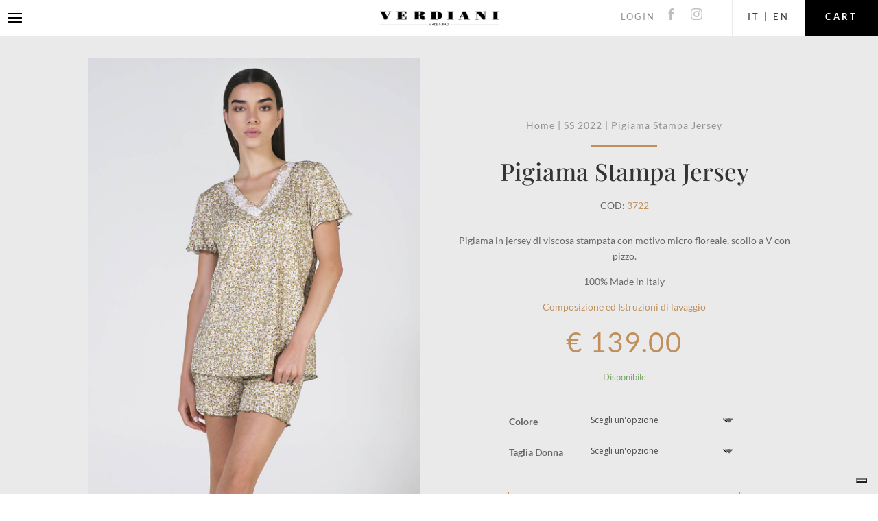

--- FILE ---
content_type: text/css; charset=utf-8
request_url: https://verdiani.it/wp-content/themes/divi-child/style.css?ver=4.27.4
body_size: -134
content:
/*
Theme Name: Tema Child Divi
Version: 1.0
Description: Tema child per personalizzare Divi.
Author: Elegant Themes
Author URI: https://elegantthemes.com/
Template: Divi
*/

--- FILE ---
content_type: text/css; charset=utf-8
request_url: https://verdiani.it/wp-content/et-cache/21512/et-core-unified-cpt-tb-11598-tb-10973-tb-11599-deferred-21512.min.css?ver=1762774057
body_size: 3737
content:
.et_pb_section_2_tb_header.et_pb_section{padding-top:0px;padding-bottom:0px;margin-top:0px;margin-bottom:0px}.et_pb_section_2_tb_header{z-index:1;position:relative}.et_pb_row_2_tb_header.et_pb_row{padding-top:0px!important;padding-bottom:0px!important;padding-top:0px;padding-bottom:0px}.et_pb_row_2_tb_header,body #page-container .et-db #et-boc .et-l .et_pb_row_2_tb_header.et_pb_row,body.et_pb_pagebuilder_layout.single #page-container #et-boc .et-l .et_pb_row_2_tb_header.et_pb_row,body.et_pb_pagebuilder_layout.single.et_full_width_page #page-container .et_pb_row_2_tb_header.et_pb_row{width:100%}.et_pb_row_2_tb_header{align-items:center}.et_pb_image_2_tb_header{width:65%;text-align:center}.et_pb_text_5_tb_header.et_pb_text,.et_pb_text_5_tb_header.et_pb_text a,.et_pb_menu_3_tb_header.et_pb_menu .nav li ul.sub-menu a,.et_pb_menu_3_tb_header.et_pb_menu .et_mobile_menu a{color:#ffffff!important}.et_pb_text_5_tb_header{font-weight:600;text-transform:uppercase;font-size:13px;letter-spacing:3px;background-color:#000000;border-color:#000000;padding-top:4.5%!important;padding-right:0px!important;padding-bottom:4.5%!important;padding-left:0px!important;margin-top:0px!important;margin-right:0px!important;margin-bottom:0px!important;margin-left:0px!important;width:50%;transition:background-color 300ms ease 0ms,background-image 300ms ease 0ms;float:right}.et_pb_text_5_tb_header:hover{background-image:initial;background-color:#333333}.et_pb_text_6_tb_header{font-size:13px;letter-spacing:2px;padding-top:4.5%!important;padding-bottom:4.5%!important;padding-left:0px!important;margin-top:0px!important;margin-right:0px!important;margin-bottom:0px!important;margin-left:0px!important;width:50%;max-width:100%;float:right}.et_pb_text_6_tb_header.et_pb_text a{color:#939393!important;transition:color 300ms ease 0ms}.et_pb_text_6_tb_header.et_pb_text a:hover{color:#000000!important}.et_pb_menu_3_tb_header.et_pb_menu ul li a{text-transform:uppercase;color:#ffffff!important}.et_pb_menu_3_tb_header{padding-top:2%;padding-right:3%;padding-left:3%}.et_pb_menu_3_tb_header.et_pb_menu ul li.current-menu-item a,.et_pb_menu_3_tb_header.et_pb_menu .nav li ul.sub-menu li.current-menu-item a{color:#bf905b!important}.et_pb_menu_3_tb_header.et_pb_menu .nav li ul{background-color:#333333!important;border-color:#bf905b}.et_pb_menu_3_tb_header.et_pb_menu .et_mobile_menu{border-color:#bf905b}.et_pb_menu_3_tb_header.et_pb_menu .et_mobile_menu,.et_pb_menu_3_tb_header.et_pb_menu .et_mobile_menu ul{background-color:#333333!important}.et_pb_menu_3_tb_header .et_pb_menu_inner_container>.et_pb_menu__logo-wrap,.et_pb_menu_3_tb_header .et_pb_menu__logo-slot{width:auto;max-width:100%}.et_pb_menu_3_tb_header .et_pb_menu_inner_container>.et_pb_menu__logo-wrap .et_pb_menu__logo img,.et_pb_menu_3_tb_header .et_pb_menu__logo-slot .et_pb_menu__logo-wrap img{height:auto;max-height:none}.et_pb_menu_3_tb_header .mobile_nav .mobile_menu_bar:before,.et_pb_menu_3_tb_header .et_pb_menu__icon.et_pb_menu__search-button,.et_pb_menu_3_tb_header .et_pb_menu__icon.et_pb_menu__close-search-button,.et_pb_menu_3_tb_header .et_pb_menu__icon.et_pb_menu__cart-button{color:#333333}.et_pb_column_9_tb_header{border-bottom-width:0px;border-bottom-color:#eaeaea;float:left!important}.et_pb_column_10_tb_header{background-color:rgba(0,0,0,0);border-bottom-width:0px;border-bottom-color:#eaeaea}.et_pb_column_11_tb_header{background-color:rgba(0,0,0,0);border-bottom-width:1px;border-bottom-color:#eaeaea}.et_pb_text_6_tb_header.et_pb_module{margin-left:auto!important;margin-right:0px!important}@media only screen and (min-width:981px){.et_pb_section_2_tb_header{display:none!important}}@media only screen and (max-width:980px){.et_pb_image_2_tb_header .et_pb_image_wrap img{width:auto}.et_pb_column_9_tb_header,.et_pb_column_10_tb_header{border-bottom-width:0px;border-bottom-color:#eaeaea}.et_pb_column_11_tb_header{border-bottom-width:1px;border-bottom-color:#eaeaea}}@media only screen and (min-width:768px) and (max-width:980px){.et_pb_section_2_tb_header{display:none!important}}@media only screen and (max-width:767px){.et_pb_image_2_tb_header .et_pb_image_wrap img{width:auto}.et_pb_column_9_tb_header,.et_pb_column_10_tb_header{border-bottom-width:0px;border-bottom-color:#eaeaea}.et_pb_column_11_tb_header{border-bottom-width:1px;border-bottom-color:#eaeaea}}.et_pb_section_0_tb_body.et_pb_section{padding-top:1px;padding-left:0px;background-color:#eaeaea!important}.et_pb_row_0_tb_body.et_pb_row{padding-top:2px!important;padding-bottom:3px!important;margin-right:auto!important;margin-bottom:0px!important;margin-left:auto!important;padding-top:2px;padding-bottom:3px}.et_pb_row_0_tb_body,body #page-container .et-db #et-boc .et-l .et_pb_row_0_tb_body.et_pb_row,body.et_pb_pagebuilder_layout.single #page-container #et-boc .et-l .et_pb_row_0_tb_body.et_pb_row,body.et_pb_pagebuilder_layout.single.et_full_width_page #page-container .et_pb_row_0_tb_body.et_pb_row{width:100%;max-width:100%}.et_pb_wc_cart_notice_0_tb_body .woocommerce-message,.et_pb_wc_cart_notice_0_tb_body .woocommerce-info,.et_pb_wc_cart_notice_0_tb_body .woocommerce-error{padding-top:1%!important;padding-right:15%!important;padding-bottom:1%!important;padding-left:15%!important;margin-top:0em!important;margin-right:0em!important;margin-bottom:0em!important;margin-left:0em!important}body #page-container .et_pb_section .et_pb_wc_cart_notice_0_tb_body .wc-forward,body #page-container .et_pb_section .et_pb_wc_cart_notice_0_tb_body button.button,body #page-container .et_pb_section .et_pb_wc_cart_notice_0_tb_body .wc-backward{color:#ffffff!important;border-width:1px!important;background-color:rgba(0,0,0,0)!important}body #page-container .et_pb_section .et_pb_wc_cart_notice_0_tb_body .wc-forward:hover,body #page-container .et_pb_section .et_pb_wc_cart_notice_0_tb_body button.button:hover,body #page-container .et_pb_section .et_pb_wc_cart_notice_0_tb_body .wc-backward:hover{color:#bf905b!important;background-image:initial!important;background-color:#ffffff!important}body #page-container .et_pb_section .et_pb_wc_cart_notice_0_tb_body .wc-forward,body #page-container .et_pb_section .et_pb_wc_cart_notice_0_tb_body button.button,body #page-container .et_pb_section .et_pb_wc_cart_notice_0_tb_body .wc-backward,body #page-container .et_pb_section .et_pb_wc_cart_notice_0_tb_body .wc-forward:hover,body #page-container .et_pb_section .et_pb_wc_cart_notice_0_tb_body button.button:hover,body #page-container .et_pb_section .et_pb_wc_cart_notice_0_tb_body .wc-backward:hover{padding:0.3em 1em!important}body #page-container .et_pb_section .et_pb_wc_cart_notice_0_tb_body .wc-forward:before,body #page-container .et_pb_section .et_pb_wc_cart_notice_0_tb_body button.button:before,body #page-container .et_pb_section .et_pb_wc_cart_notice_0_tb_body .wc-backward:before,body #page-container .et_pb_section .et_pb_wc_cart_notice_0_tb_body .wc-forward:after,body #page-container .et_pb_section .et_pb_wc_cart_notice_0_tb_body button.button:after,body #page-container .et_pb_section .et_pb_wc_cart_notice_0_tb_body .wc-backward:after,body #page-container .et_pb_section .et_pb_wc_add_to_cart_0_tb_body .button:before,body #page-container .et_pb_section .et_pb_wc_add_to_cart_0_tb_body .button:after{display:none!important}.et_pb_wc_cart_notice_0_tb_body .wc-forward,.et_pb_wc_cart_notice_0_tb_body button.button,.et_pb_wc_cart_notice_0_tb_body .wc-backward{transition:color 300ms ease 0ms,background-color 300ms ease 0ms}.et_pb_row_1_tb_body{align-items:center}.et_pb_wc_images_0_tb_body ul.products li.product span.onsale{padding-top:6px!important;padding-right:18px!important;padding-bottom:6px!important;padding-left:18px!important;margin-top:0px!important;margin-right:0px!important;margin-bottom:0px!important;margin-left:0px!important}.et_pb_wc_breadcrumb_0_tb_body,.et_pb_wc_breadcrumb_0_tb_body .et_pb_module_inner,.et_pb_wc_breadcrumb_0_tb_body .woocommerce-breadcrumb,.et_pb_wc_breadcrumb_0_tb_body .woocommerce-breadcrumb a{font-family:'Lato',Helvetica,Arial,Lucida,sans-serif;font-size:14px;color:#939393!important;letter-spacing:1px}.et_pb_wc_breadcrumb_0_tb_body .woocommerce-breadcrumb{margin-bottom:-10px!important;padding-bottom:0px!important}.et_pb_divider_0_tb_body{height:20px;min-height:20px;max-height:10px;padding-top:0px;padding-right:0px;padding-bottom:0px;padding-left:0px;margin-top:0px!important;margin-right:0px!important;margin-bottom:0px!important;margin-left:0px!important;width:20%}.et_pb_divider_0_tb_body:before{border-top-color:#bf905b;border-top-width:2px;width:auto;top:0px;right:0px;left:0px}.et_pb_wc_title_0_tb_body h1,.et_pb_wc_title_0_tb_body h2,.et_pb_wc_title_0_tb_body h3,.et_pb_wc_title_0_tb_body h4,.et_pb_wc_title_0_tb_body h5,.et_pb_wc_title_0_tb_body h6{font-size:35px;color:#333333!important;text-align:center}.et_pb_wc_title_0_tb_body{padding-top:0px!important;padding-right:0px!important;padding-bottom:0px!important;padding-left:0px!important;margin-top:0px!important;margin-right:0px!important;margin-bottom:20px!important;margin-left:0px!important}.et_pb_wc_meta_0_tb_body .product_meta,.et_pb_wc_meta_0_tb_body .product_meta a{text-align:center}.et_pb_wc_meta_0_tb_body .product_meta{border-top-color:rgba(0,0,0,0);padding-top:0px!important;padding-right:0px!important;padding-bottom:0px!important;padding-left:0px!important;margin-top:0px!important;margin-right:0px!important;margin-bottom:0px!important;margin-left:0px!important}.et_pb_wc_meta_0_tb_body:not(.et_pb_wc_no_categories).et_pb_wc_meta_layout_inline .sku_wrapper:after,.et_pb_wc_meta_0_tb_body:not(.et_pb_wc_no_tags).et_pb_wc_meta_layout_inline .sku_wrapper:after,.et_pb_wc_meta_0_tb_body:not(.et_pb_wc_no_tags).et_pb_wc_meta_layout_inline .posted_in:after{content:" / "}.et_pb_wc_description_0_tb_body.et_pb_wc_description a,.et_pb_wc_description_1_tb_body.et_pb_wc_description a,.et_pb_wc_add_to_cart_0_tb_body.et_pb_module .et_pb_module_inner form.cart .variations td select option:focus,.et_pb_wc_add_to_cart_0_tb_body.et_pb_module .et_pb_module_inner form.cart .variations td select+label,.et_pb_wc_add_to_cart_0_tb_body.et_pb_module .et_pb_module_inner form.cart .variations td select:focus,.et_pb_wc_add_to_cart_0_tb_body.et_pb_module .et_pb_module_inner form.cart .variations td select+label:focus{color:#bf905b!important}.et_pb_wc_price_0_tb_body .price{font-family:'Lato',Helvetica,Arial,Lucida,sans-serif;font-weight:500;font-size:40px!important;color:#bf905b!important;letter-spacing:2px}.et_pb_wc_add_to_cart_0_tb_body{border-color:#939393;padding-top:2%!important;padding-bottom:0%!important;width:70%}.et_pb_wc_add_to_cart_0_tb_body input,.et_pb_wc_add_to_cart_0_tb_body .quantity input.qty{border-top-color:#4c4c4c!important;border-left-color:#939393!important;background-color:rgba(0,0,0,0)!important}body #page-container .et_pb_section .et_pb_wc_add_to_cart_0_tb_body .button{color:#bf905b!important;border-width:1px!important;border-color:#bf905b;border-radius:0px;letter-spacing:2px;background-color:rgba(0,0,0,0)!important}body #page-container .et_pb_section .et_pb_wc_add_to_cart_0_tb_body .button:hover{color:#eaeaea!important;background-image:initial!important;background-color:#bf905b!important}body #page-container .et_pb_section .et_pb_wc_add_to_cart_0_tb_body .button,body #page-container .et_pb_section .et_pb_wc_add_to_cart_0_tb_body .button:hover{padding-right:1em!important;padding-left:1em!important}.et_pb_wc_add_to_cart_0_tb_body input,.et_pb_wc_add_to_cart_0_tb_body select,.et_pb_wc_add_to_cart_0_tb_body .quantity input.qty,.et_pb_wc_add_to_cart_0_tb_body .input::placeholder,.et_pb_wc_add_to_cart_0_tb_body.et_pb_module .et_pb_module_inner form.cart .variations td select,.et_pb_wc_add_to_cart_0_tb_body.et_pb_module .et_pb_module_inner form.cart .variations td select::placeholder{color:#4c4c4c!important}.et_pb_wc_add_to_cart_0_tb_body .input::-webkit-input-placeholder{color:#4c4c4c!important}.et_pb_wc_add_to_cart_0_tb_body .input::-moz-placeholder{color:#4c4c4c!important}.et_pb_wc_add_to_cart_0_tb_body .input::-ms-input-placeholder{color:#4c4c4c!important}.et_pb_wc_add_to_cart_0_tb_body.et_pb_module .et_pb_module_inner form.cart .variations td select::-webkit-input-placeholder{color:#4c4c4c!important}.et_pb_wc_add_to_cart_0_tb_body.et_pb_module .et_pb_module_inner form.cart .variations td select::-moz-placeholder{color:#4c4c4c!important}.et_pb_wc_add_to_cart_0_tb_body.et_pb_module .et_pb_module_inner form.cart .variations td select::-ms-input-placeholder{color:#4c4c4c!important}.et_pb_wc_add_to_cart_0_tb_body.et_pb_module .et_pb_module_inner form.cart .variations td select,.et_pb_wc_add_to_cart_0_tb_body.et_pb_module .et_pb_module_inner form.cart .variations td select:focus{background-color:#eaeaea}.et_pb_wc_add_to_cart_0_tb_body.et_pb_module .et_pb_module_inner form.cart .variations tr{padding-top:0px!important;padding-bottom:0px!important}.et_pb_wc_add_to_cart_0_tb_body .button{transition:color 300ms ease 0ms,background-color 300ms ease 0ms;min-width:100%;max-width:100%;margin-top:-5%!important}.et_pb_wc_add_to_cart_0_tb_body input{padding-left:4%!important}.et_pb_divider_1_tb_body{padding-top:2%;padding-bottom:2%}.et_pb_divider_1_tb_body:before{border-top-color:#bf905b;border-top-width:0px;width:auto;top:2%;right:0px;left:0px}.et_pb_divider_0_tb_body.et_pb_module,.et_pb_wc_add_to_cart_0_tb_body.et_pb_module{margin-left:auto!important;margin-right:auto!important}@media only screen and (max-width:980px){.et_pb_wc_meta_0_tb_body .product_meta{border-top-color:rgba(0,0,0,0)}.et_pb_wc_add_to_cart_0_tb_body input,.et_pb_wc_add_to_cart_0_tb_body .quantity input.qty{border-top-color:#4c4c4c!important;border-left-color:#939393!important}}@media only screen and (max-width:767px){.et_pb_wc_meta_0_tb_body .product_meta{border-top-color:rgba(0,0,0,0)}.et_pb_wc_add_to_cart_0_tb_body input,.et_pb_wc_add_to_cart_0_tb_body .quantity input.qty{border-top-color:#4c4c4c!important;border-left-color:#939393!important}}.et_pb_section_0_tb_footer.et_pb_section,.et_pb_section_8_tb_footer.et_pb_section{padding-top:4px;padding-bottom:0px}.et_pb_section_1_tb_footer.et_pb_section,.et_pb_section_9_tb_footer.et_pb_section{padding-top:4px;padding-bottom:0px;background-color:#333333!important}.et_pb_row_0_tb_footer.et_pb_row,.et_pb_row_3_tb_footer.et_pb_row{padding-top:3px!important;margin-top:20px!important;padding-top:3px}.et_pb_text_0_tb_footer.et_pb_text,.et_pb_text_2_tb_footer.et_pb_text,.et_pb_text_2_tb_footer.et_pb_text a:hover,.et_pb_text_4_tb_footer.et_pb_text,.et_pb_text_4_tb_footer.et_pb_text a:hover,.et_pb_text_6_tb_footer.et_pb_text,.et_pb_text_6_tb_footer.et_pb_text a:hover,.et_pb_text_7_tb_footer.et_pb_text,.et_pb_text_9_tb_footer.et_pb_text,.et_pb_text_10_tb_footer.et_pb_text,.et_pb_text_10_tb_footer.et_pb_text a:hover,.et_pb_text_11_tb_footer.et_pb_text,.et_pb_text_12_tb_footer.et_pb_text,.et_pb_text_14_tb_footer.et_pb_text,.et_pb_text_14_tb_footer.et_pb_text a:hover,.et_pb_text_16_tb_footer.et_pb_text,.et_pb_text_16_tb_footer.et_pb_text a:hover,.et_pb_text_18_tb_footer.et_pb_text,.et_pb_text_18_tb_footer.et_pb_text a:hover,.et_pb_text_19_tb_footer.et_pb_text,.et_pb_text_21_tb_footer.et_pb_text,.et_pb_text_22_tb_footer.et_pb_text,.et_pb_text_22_tb_footer.et_pb_text a:hover,.et_pb_text_23_tb_footer.et_pb_text,.et_pb_signup_0_tb_footer .et_pb_newsletter_form p .input:focus,.et_pb_signup_1_tb_footer .et_pb_newsletter_form p .input:focus{color:#ffffff!important}.et_pb_text_0_tb_footer,.et_pb_text_12_tb_footer{font-size:30px}.et_pb_signup_0_tb_footer.et_pb_subscribe,.et_pb_signup_1_tb_footer.et_pb_subscribe{background-color:rgba(0,0,0,0);padding-top:0px!important;padding-right:0px!important;padding-bottom:0px!important;padding-left:0px!important;margin-top:0px!important;margin-right:0px!important;margin-bottom:0px!important;margin-left:0px!important}.et_pb_signup_0_tb_footer .et_pb_newsletter_form p input[type="text"],.et_pb_signup_0_tb_footer .et_pb_newsletter_form p textarea,.et_pb_signup_0_tb_footer .et_pb_newsletter_form p select,.et_pb_signup_0_tb_footer .et_pb_newsletter_form p .input[type="radio"]+label i,.et_pb_signup_0_tb_footer .et_pb_newsletter_form p .input[type="checkbox"]+label i,.et_pb_signup_1_tb_footer .et_pb_newsletter_form p input[type="text"],.et_pb_signup_1_tb_footer .et_pb_newsletter_form p textarea,.et_pb_signup_1_tb_footer .et_pb_newsletter_form p select,.et_pb_signup_1_tb_footer .et_pb_newsletter_form p .input[type="radio"]+label i,.et_pb_signup_1_tb_footer .et_pb_newsletter_form p .input[type="checkbox"]+label i{border-radius:0px 0px 0px 0px;overflow:hidden;border-width:1px;border-color:#eaeaea}.et_pb_signup_0_tb_footer .et_pb_newsletter_form p input[type="text"]:hover,.et_pb_signup_0_tb_footer .et_pb_newsletter_form p textarea:hover,.et_pb_signup_0_tb_footer .et_pb_newsletter_form p select:hover,.et_pb_signup_0_tb_footer .et_pb_newsletter_form p .input[type="radio"]+label i:hover,.et_pb_signup_0_tb_footer .et_pb_newsletter_form p .input[type="checkbox"]+label i:hover,.et_pb_signup_1_tb_footer .et_pb_newsletter_form p input[type="text"]:hover,.et_pb_signup_1_tb_footer .et_pb_newsletter_form p textarea:hover,.et_pb_signup_1_tb_footer .et_pb_newsletter_form p select:hover,.et_pb_signup_1_tb_footer .et_pb_newsletter_form p .input[type="radio"]+label i:hover,.et_pb_signup_1_tb_footer .et_pb_newsletter_form p .input[type="checkbox"]+label i:hover{border-color:#ffffff}body #page-container .et_pb_section .et_pb_signup_0_tb_footer.et_pb_subscribe .et_pb_newsletter_button.et_pb_button,body #page-container .et_pb_section .et_pb_signup_1_tb_footer.et_pb_subscribe .et_pb_newsletter_button.et_pb_button{color:#333333!important;font-size:15px;background-color:#eaeaea;padding-top:1.5%!important;padding-bottom:1.5%!important}body #page-container .et_pb_section .et_pb_signup_0_tb_footer.et_pb_subscribe .et_pb_newsletter_button.et_pb_button,body #page-container .et_pb_section .et_pb_signup_0_tb_footer.et_pb_subscribe .et_pb_newsletter_button.et_pb_button:hover,body #page-container .et_pb_section .et_pb_signup_1_tb_footer.et_pb_subscribe .et_pb_newsletter_button.et_pb_button,body #page-container .et_pb_section .et_pb_signup_1_tb_footer.et_pb_subscribe .et_pb_newsletter_button.et_pb_button:hover{padding-right:1em!important;padding-left:1em!important}body #page-container .et_pb_section .et_pb_signup_0_tb_footer.et_pb_subscribe .et_pb_newsletter_button.et_pb_button:before,body #page-container .et_pb_section .et_pb_signup_0_tb_footer.et_pb_subscribe .et_pb_newsletter_button.et_pb_button:after,body #page-container .et_pb_section .et_pb_signup_1_tb_footer.et_pb_subscribe .et_pb_newsletter_button.et_pb_button:before,body #page-container .et_pb_section .et_pb_signup_1_tb_footer.et_pb_subscribe .et_pb_newsletter_button.et_pb_button:after{display:none!important}body #page-container .et_pb_section .et_pb_signup_0_tb_footer.et_pb_subscribe .et_pb_newsletter_button.et_pb_button:hover,body #page-container .et_pb_section .et_pb_signup_1_tb_footer.et_pb_subscribe .et_pb_newsletter_button.et_pb_button:hover{background-image:initial;background-color:#ffffff}.et_pb_signup_0_tb_footer .et_pb_newsletter_form p input[type="text"],.et_pb_signup_0_tb_footer .et_pb_newsletter_form p textarea,.et_pb_signup_0_tb_footer .et_pb_newsletter_form p select,.et_pb_signup_0_tb_footer .et_pb_newsletter_form p .input[type="checkbox"]+label i,.et_pb_signup_0_tb_footer .et_pb_newsletter_form p .input[type="radio"]+label i,.et_pb_signup_0_tb_footer .et_pb_newsletter_form p input.input:focus,.et_pb_signup_0_tb_footer .et_pb_newsletter_form p textarea:focus,.et_pb_signup_0_tb_footer .et_pb_newsletter_form p select:focus,.et_pb_signup_1_tb_footer .et_pb_newsletter_form p input[type="text"],.et_pb_signup_1_tb_footer .et_pb_newsletter_form p textarea,.et_pb_signup_1_tb_footer .et_pb_newsletter_form p select,.et_pb_signup_1_tb_footer .et_pb_newsletter_form p .input[type="checkbox"]+label i,.et_pb_signup_1_tb_footer .et_pb_newsletter_form p .input[type="radio"]+label i,.et_pb_signup_1_tb_footer .et_pb_newsletter_form p input.input:focus,.et_pb_signup_1_tb_footer .et_pb_newsletter_form p textarea:focus,.et_pb_signup_1_tb_footer .et_pb_newsletter_form p select:focus{background-color:rgba(0,0,0,0)}.et_pb_signup_0_tb_footer .et_pb_newsletter_form p input[type="text"],.et_pb_signup_0_tb_footer .et_pb_newsletter_form p textarea,.et_pb_signup_0_tb_footer .et_pb_newsletter_form p select,.et_pb_signup_0_tb_footer .et_pb_newsletter_form p .input[type="checkbox"]+label i:before,.et_pb_signup_0_tb_footer .et_pb_newsletter_form p .input::placeholder,.et_pb_signup_1_tb_footer .et_pb_newsletter_form p input[type="text"],.et_pb_signup_1_tb_footer .et_pb_newsletter_form p textarea,.et_pb_signup_1_tb_footer .et_pb_newsletter_form p select,.et_pb_signup_1_tb_footer .et_pb_newsletter_form p .input[type="checkbox"]+label i:before,.et_pb_signup_1_tb_footer .et_pb_newsletter_form p .input::placeholder{color:#eaeaea!important}.et_pb_signup_0_tb_footer .et_pb_newsletter_form p .input::-webkit-input-placeholder{color:#eaeaea!important}.et_pb_signup_0_tb_footer .et_pb_newsletter_form p .input::-moz-placeholder{color:#eaeaea!important}.et_pb_signup_0_tb_footer .et_pb_newsletter_form p .input::-ms-input-placeholder{color:#eaeaea!important}.et_pb_signup_1_tb_footer .et_pb_newsletter_form p .input::-webkit-input-placeholder{color:#eaeaea!important}.et_pb_signup_1_tb_footer .et_pb_newsletter_form p .input::-moz-placeholder{color:#eaeaea!important}.et_pb_signup_1_tb_footer .et_pb_newsletter_form p .input::-ms-input-placeholder{color:#eaeaea!important}.et_pb_signup_0_tb_footer .et_pb_newsletter_form p .input:focus::-webkit-input-placeholder{color:#ffffff!important}.et_pb_signup_0_tb_footer .et_pb_newsletter_form p .input:focus::-moz-placeholder{color:#ffffff!important}.et_pb_signup_0_tb_footer .et_pb_newsletter_form p .input:focus:-ms-input-placeholder{color:#ffffff!important}.et_pb_signup_0_tb_footer .et_pb_newsletter_form p textarea:focus::-webkit-input-placeholder{color:#ffffff!important}.et_pb_signup_0_tb_footer .et_pb_newsletter_form p textarea:focus::-moz-placeholder{color:#ffffff!important}.et_pb_signup_0_tb_footer .et_pb_newsletter_form p textarea:focus:-ms-input-placeholder{color:#ffffff!important}.et_pb_signup_1_tb_footer .et_pb_newsletter_form p .input:focus::-webkit-input-placeholder{color:#ffffff!important}.et_pb_signup_1_tb_footer .et_pb_newsletter_form p .input:focus::-moz-placeholder{color:#ffffff!important}.et_pb_signup_1_tb_footer .et_pb_newsletter_form p .input:focus:-ms-input-placeholder{color:#ffffff!important}.et_pb_signup_1_tb_footer .et_pb_newsletter_form p textarea:focus::-webkit-input-placeholder{color:#ffffff!important}.et_pb_signup_1_tb_footer .et_pb_newsletter_form p textarea:focus::-moz-placeholder{color:#ffffff!important}.et_pb_signup_1_tb_footer .et_pb_newsletter_form p textarea:focus:-ms-input-placeholder{color:#ffffff!important}.et_pb_signup_0_tb_footer.et_pb_subscribe .et_pb_newsletter_button.et_pb_button,.et_pb_signup_1_tb_footer.et_pb_subscribe .et_pb_newsletter_button.et_pb_button{transition:background-color 300ms ease 0ms}.et_pb_signup_0_tb_footer .et_pb_newsletter_form p .input[type="radio"]+label i:before,.et_pb_signup_1_tb_footer .et_pb_newsletter_form p .input[type="radio"]+label i:before{background-color:#eaeaea}.et_pb_section_2_tb_footer.et_pb_section{padding-top:4px;padding-bottom:4px}.et_pb_section_2_tb_footer,.et_pb_section_3_tb_footer{width:100%;max-width:100%}.et_pb_section_2_tb_footer>.et_pb_row,.et_pb_section_2_tb_footer.et_section_specialty>.et_pb_row,.et_pb_section_3_tb_footer>.et_pb_row,.et_pb_section_3_tb_footer.et_section_specialty>.et_pb_row,.et_pb_text_11_tb_footer{width:100%}.et_pb_section_3_tb_footer.et_pb_section{padding-top:4px;padding-bottom:4px;background-color:#333333!important}.et_pb_row_inner_0_tb_footer.et_pb_row_inner{margin-top:0%!important}.et_pb_row_inner_0_tb_footer,.et_pb_row_4_tb_footer{align-items:flex-start}.et_pb_text_1_tb_footer h3,.et_pb_text_3_tb_footer h3,.et_pb_text_5_tb_footer h3,.et_pb_text_13_tb_footer h3,.et_pb_text_15_tb_footer h3,.et_pb_text_17_tb_footer h3{font-family:'Raleway',Helvetica,Arial,Lucida,sans-serif;font-weight:600;color:#ffffff!important}.et_pb_text_1_tb_footer,.et_pb_text_3_tb_footer,.et_pb_text_5_tb_footer,.et_pb_text_13_tb_footer,.et_pb_text_15_tb_footer{margin-top:0px!important;margin-bottom:0px!important}.et_pb_divider_0_tb_footer,.et_pb_divider_1_tb_footer,.et_pb_divider_2_tb_footer,.et_pb_divider_3_tb_footer,.et_pb_divider_4_tb_footer,.et_pb_divider_5_tb_footer{padding-bottom:0px;margin-bottom:0px!important;width:70%}.et_pb_divider_0_tb_footer:before,.et_pb_divider_1_tb_footer:before,.et_pb_divider_2_tb_footer:before,.et_pb_divider_3_tb_footer:before,.et_pb_divider_4_tb_footer:before,.et_pb_divider_5_tb_footer:before{border-top-color:#939393;width:auto;top:0px;right:0px;left:0px}.et_pb_text_2_tb_footer,.et_pb_text_4_tb_footer,.et_pb_text_6_tb_footer,.et_pb_text_16_tb_footer,.et_pb_text_18_tb_footer{line-height:2em;letter-spacing:1px;line-height:2em;padding-top:0px!important;padding-bottom:0px!important;margin-top:-10px!important;margin-bottom:0px!important}.et_pb_text_2_tb_footer.et_pb_text a,.et_pb_text_4_tb_footer.et_pb_text a,.et_pb_text_6_tb_footer.et_pb_text a,.et_pb_text_10_tb_footer.et_pb_text a,.et_pb_text_14_tb_footer.et_pb_text a,.et_pb_text_16_tb_footer.et_pb_text a,.et_pb_text_18_tb_footer.et_pb_text a,.et_pb_text_22_tb_footer.et_pb_text a{color:#eaeaea!important;transition:color 300ms ease 0ms}body.safari .et_pb_text_2_tb_footer,body.iphone .et_pb_text_2_tb_footer,body.uiwebview .et_pb_text_2_tb_footer,body.safari .et_pb_text_3_tb_footer,body.iphone .et_pb_text_3_tb_footer,body.uiwebview .et_pb_text_3_tb_footer,body.safari .et_pb_text_4_tb_footer,body.iphone .et_pb_text_4_tb_footer,body.uiwebview .et_pb_text_4_tb_footer,body.safari .et_pb_text_5_tb_footer,body.iphone .et_pb_text_5_tb_footer,body.uiwebview .et_pb_text_5_tb_footer,body.safari .et_pb_text_6_tb_footer,body.iphone .et_pb_text_6_tb_footer,body.uiwebview .et_pb_text_6_tb_footer,body.safari .et_pb_text_7_tb_footer,body.iphone .et_pb_text_7_tb_footer,body.uiwebview .et_pb_text_7_tb_footer,body.safari .et_pb_text_8_tb_footer,body.iphone .et_pb_text_8_tb_footer,body.uiwebview .et_pb_text_8_tb_footer,body.safari .et_pb_text_9_tb_footer,body.iphone .et_pb_text_9_tb_footer,body.uiwebview .et_pb_text_9_tb_footer,body.safari .et_pb_text_10_tb_footer,body.iphone .et_pb_text_10_tb_footer,body.uiwebview .et_pb_text_10_tb_footer,body.safari .et_pb_text_11_tb_footer,body.iphone .et_pb_text_11_tb_footer,body.uiwebview .et_pb_text_11_tb_footer,body.safari .et_pb_text_12_tb_footer,body.iphone .et_pb_text_12_tb_footer,body.uiwebview .et_pb_text_12_tb_footer,body.safari .et_pb_text_13_tb_footer,body.iphone .et_pb_text_13_tb_footer,body.uiwebview .et_pb_text_13_tb_footer,body.safari .et_pb_text_14_tb_footer,body.iphone .et_pb_text_14_tb_footer,body.uiwebview .et_pb_text_14_tb_footer,body.safari .et_pb_text_15_tb_footer,body.iphone .et_pb_text_15_tb_footer,body.uiwebview .et_pb_text_15_tb_footer,body.safari .et_pb_text_16_tb_footer,body.iphone .et_pb_text_16_tb_footer,body.uiwebview .et_pb_text_16_tb_footer,body.safari .et_pb_text_17_tb_footer,body.iphone .et_pb_text_17_tb_footer,body.uiwebview .et_pb_text_17_tb_footer,body.safari .et_pb_text_18_tb_footer,body.iphone .et_pb_text_18_tb_footer,body.uiwebview .et_pb_text_18_tb_footer,body.safari .et_pb_text_19_tb_footer,body.iphone .et_pb_text_19_tb_footer,body.uiwebview .et_pb_text_19_tb_footer,body.safari .et_pb_text_20_tb_footer,body.iphone .et_pb_text_20_tb_footer,body.uiwebview .et_pb_text_20_tb_footer,body.safari .et_pb_text_21_tb_footer,body.iphone .et_pb_text_21_tb_footer,body.uiwebview .et_pb_text_21_tb_footer,body.safari .et_pb_text_22_tb_footer,body.iphone .et_pb_text_22_tb_footer,body.uiwebview .et_pb_text_22_tb_footer,body.safari .et_pb_text_23_tb_footer,body.iphone .et_pb_text_23_tb_footer,body.uiwebview .et_pb_text_23_tb_footer{font-variant-ligatures:no-common-ligatures}.et_pb_image_0_tb_footer{filter:invert(100%);backface-visibility:hidden;padding-bottom:0px;margin-top:-16px!important;margin-bottom:6px!important;width:70%;text-align:left;margin-left:0}html:not(.et_fb_edit_enabled) #et-fb-app .et_pb_image_0_tb_footer:hover,html:not(.et_fb_edit_enabled) #et-fb-app .et_pb_image_2_tb_footer:hover{filter:invert(100%)}.et_pb_text_7_tb_footer{letter-spacing:1px;margin-top:20px!important;width:68%;max-width:68%}.et_pb_section_4_tb_footer.et_pb_section,.et_pb_section_10_tb_footer.et_pb_section{padding-top:0px;padding-right:0px;padding-bottom:0px;padding-left:0px;margin-top:0px;margin-right:0px;margin-bottom:0px;margin-left:0px}.et_pb_section_5_tb_footer.et_pb_section,.et_pb_section_11_tb_footer.et_pb_section{padding-top:0px;padding-right:0px;padding-bottom:0px;padding-left:0px;margin-top:0px;margin-right:0px;margin-bottom:0px;margin-left:0px;background-color:#333333!important}.et_pb_row_1_tb_footer,.et_pb_row_6_tb_footer{align-content:center}.et_pb_text_8_tb_footer.et_pb_text,.et_pb_text_20_tb_footer.et_pb_text{color:#EAEAEA!important}.et_pb_text_8_tb_footer{font-size:19px;padding-top:0.2em!important;max-width:50%;float:left}.et_pb_image_1_tb_footer{background-color:#EAEAEA;padding-top:4px;padding-bottom:4px;margin-left:20px!important;max-width:90px;float:left;border-radius:8px!important;text-align:left;margin-left:0}.et_pb_image_1_tb_footer .et_pb_image_wrap,.et_pb_image_3_tb_footer .et_pb_image_wrap{border-radius:8px 8px 8px 8px;overflow:hidden}.et_pb_gallery_0_tb_footer{filter:contrast(93%);backface-visibility:hidden;max-width:90%}html:not(.et_fb_edit_enabled) #et-fb-app .et_pb_gallery_0_tb_footer:hover,html:not(.et_fb_edit_enabled) #et-fb-app .et_pb_gallery_1_tb_footer:hover{filter:contrast(93%)}.et_pb_gallery_0_tb_footer.et_pb_gallery{pointer-events:none;max-width:350px}.et_pb_gallery_0_tb_footer.et_pb_gallery .et_pb_gallery_item,.et_pb_gallery_1_tb_footer.et_pb_gallery .et_pb_gallery_item{margin:0!important;width:12.5%!important;clear:none!important}.et_pb_gallery_0_tb_footer .et_overlay:before,.et_pb_gallery_1_tb_footer .et_overlay:before{color:RGBA(0,0,0,0)!important}.et_pb_gallery_0_tb_footer .et_overlay,.et_pb_gallery_1_tb_footer .et_overlay{background-color:RGBA(0,0,0,0);border-color:RGBA(0,0,0,0)}.et_pb_section_6_tb_footer.et_pb_section,.et_pb_section_12_tb_footer.et_pb_section{padding-top:0px;padding-bottom:0px}.et_pb_section_7_tb_footer.et_pb_section,.et_pb_section_13_tb_footer.et_pb_section{padding-top:0px;padding-bottom:0px;background-color:#000000!important}.et_pb_row_2_tb_footer,body #page-container .et-db #et-boc .et-l .et_pb_row_2_tb_footer.et_pb_row,body.et_pb_pagebuilder_layout.single #page-container #et-boc .et-l .et_pb_row_2_tb_footer.et_pb_row,body.et_pb_pagebuilder_layout.single.et_full_width_page #page-container .et_pb_row_2_tb_footer.et_pb_row{width:65%;max-width:80%}.et_pb_row_2_tb_footer,.et_pb_row_7_tb_footer{align-items:center}.et_pb_row_4_tb_footer.et_pb_row{padding-top:38px!important;padding-top:38px}.et_pb_text_14_tb_footer{line-height:2em;letter-spacing:1px;line-height:2em;padding-top:0px!important;padding-bottom:0px!important;margin-top:-10px!important;margin-bottom:40px!important;width:100%}.et_pb_text_17_tb_footer{margin-bottom:0px!important}.et_pb_row_5_tb_footer{align-items:center}.et_pb_image_2_tb_footer{filter:invert(100%);backface-visibility:hidden;width:100%;text-align:left;margin-left:0}.et_pb_text_19_tb_footer{letter-spacing:1px;margin-top:20px!important;width:100%;max-width:100%}.et_pb_text_19_tb_footer a,.et_pb_text_19_tb_footer ul li,.et_pb_text_19_tb_footer ol li,.et_pb_text_19_tb_footer blockquote,.et_pb_text_19_tb_footer h1,.et_pb_text_19_tb_footer h2,.et_pb_text_19_tb_footer h3,.et_pb_text_19_tb_footer h4,.et_pb_text_19_tb_footer h5,.et_pb_text_19_tb_footer h6{text-align:center}.et_pb_text_20_tb_footer{font-size:19px;padding-top:0.6em!important;max-width:50%;float:left}.et_pb_image_3_tb_footer{background-color:#EAEAEA;padding-top:6px;padding-bottom:6px;margin-left:10px!important;max-width:125px;float:left;border-radius:10px!important;text-align:left;margin-left:0}.et_pb_gallery_1_tb_footer{filter:contrast(93%);backface-visibility:hidden;max-width:100%}.et_pb_gallery_1_tb_footer.et_pb_gallery{padding-top:10px;pointer-events:none}.et_pb_image_0_tb_footer.et_pb_module,.et_pb_text_7_tb_footer.et_pb_module{margin-left:auto!important;margin-right:0px!important}.et_pb_row_1_tb_footer.et_pb_row,.et_pb_row_6_tb_footer.et_pb_row{padding-top:0px!important;padding-right:0px!important;padding-bottom:0px!important;padding-left:0px!important;margin-top:0px!important;margin-right:0px!important;margin-bottom:0px!important;margin-left:0px!important;margin-left:auto!important;margin-right:auto!important;padding-top:0px;padding-right:0px;padding-bottom:0px;padding-left:0px}.et_pb_text_8_tb_footer.et_pb_module,.et_pb_divider_4_tb_footer.et_pb_module,.et_pb_divider_5_tb_footer.et_pb_module,.et_pb_text_20_tb_footer.et_pb_module{margin-left:0px!important;margin-right:auto!important}.et_pb_text_11_tb_footer.et_pb_module,.et_pb_text_14_tb_footer.et_pb_module,.et_pb_image_2_tb_footer.et_pb_module,.et_pb_text_19_tb_footer.et_pb_module,.et_pb_gallery_1_tb_footer.et_pb_gallery.et_pb_module{margin-left:auto!important;margin-right:auto!important}@media only screen and (min-width:981px){.et_pb_signup_0_tb_footer.et_pb_subscribe.et_pb_subscribe .et_pb_newsletter_button.et_pb_button,.et_pb_signup_1_tb_footer.et_pb_subscribe.et_pb_subscribe .et_pb_newsletter_button.et_pb_button{width:11%;float:right}.et_pb_section_8_tb_footer,.et_pb_section_9_tb_footer,.et_pb_section_10_tb_footer,.et_pb_section_11_tb_footer,.et_pb_section_12_tb_footer,.et_pb_section_13_tb_footer{display:none!important}}@media only screen and (max-width:980px){.et_pb_image_0_tb_footer .et_pb_image_wrap img,.et_pb_image_1_tb_footer .et_pb_image_wrap img,.et_pb_image_2_tb_footer .et_pb_image_wrap img,.et_pb_image_3_tb_footer .et_pb_image_wrap img{width:auto}}@media only screen and (min-width:768px) and (max-width:980px){.et_pb_section_0_tb_footer,.et_pb_section_1_tb_footer,.et_pb_section_2_tb_footer,.et_pb_section_3_tb_footer,.et_pb_section_4_tb_footer,.et_pb_section_5_tb_footer,.et_pb_section_6_tb_footer,.et_pb_section_7_tb_footer{display:none!important}.et_pb_signup_0_tb_footer.et_pb_subscribe.et_pb_subscribe .et_pb_newsletter_button.et_pb_button,.et_pb_signup_1_tb_footer.et_pb_subscribe.et_pb_subscribe .et_pb_newsletter_button.et_pb_button{width:20%;float:right}}@media only screen and (max-width:767px){.et_pb_section_0_tb_footer,.et_pb_section_1_tb_footer,.et_pb_section_2_tb_footer,.et_pb_section_3_tb_footer,.et_pb_section_4_tb_footer,.et_pb_section_5_tb_footer,.et_pb_section_6_tb_footer,.et_pb_section_7_tb_footer{display:none!important}.et_pb_signup_0_tb_footer.et_pb_subscribe.et_pb_subscribe .et_pb_newsletter_button.et_pb_button,.et_pb_signup_1_tb_footer.et_pb_subscribe.et_pb_subscribe .et_pb_newsletter_button.et_pb_button{width:30%;float:right}.et_pb_image_0_tb_footer .et_pb_image_wrap img,.et_pb_image_1_tb_footer .et_pb_image_wrap img,.et_pb_image_2_tb_footer .et_pb_image_wrap img,.et_pb_image_3_tb_footer .et_pb_image_wrap img{width:auto}.et_pb_gallery_1_tb_footer.et_pb_gallery{padding-top:0px}}

--- FILE ---
content_type: application/javascript; charset=utf-8
request_url: https://cs.iubenda.com/cookie-solution/confs/js/10189812.js
body_size: -245
content:
_iub.csRC = { consApiKey: 'qA5HgUHF9NyLwTIlF7YY6dAnrecoNmpd', showBranding: false, publicId: '8945aea2-975b-4571-a8ad-e0575504e702', floatingGroup: false };
_iub.csEnabled = true;
_iub.csPurposes = [7,3,4,5,1];
_iub.cpUpd = 1736246945;
_iub.csT = 0.05;
_iub.googleConsentModeV2 = true;
_iub.totalNumberOfProviders = 4;
